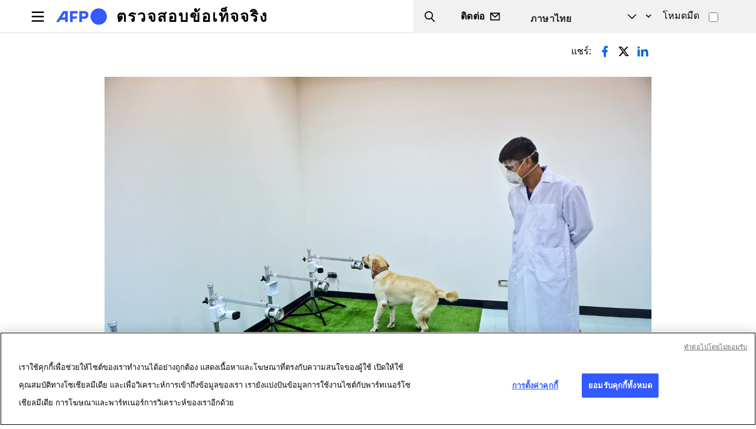

--- FILE ---
content_type: text/html; charset=UTF-8
request_url: https://factcheckthailand.afp.com/thai-university-did-not-warn-we-are-our-own-if-covid-19-cases-surge-th
body_size: 15747
content:

<!DOCTYPE html>
<html lang="th" dir="ltr" prefix="og: https://ogp.me/ns#" class="h-100">
  <head>
    <meta charset="utf-8" />
<script async src="https://www.googletagmanager.com/gtag/js?id=UA-110059162-1"></script>
<script>window.dataLayer = window.dataLayer || [];function gtag(){dataLayer.push(arguments)};gtag("js", new Date());gtag("set", "developer_id.dMDhkMT", true);gtag("config", "UA-110059162-1", {"groups":"default","anonymize_ip":true,"page_placeholder":"PLACEHOLDER_page_path"});</script>
<script>(function(w,d,s,l,i){w[l]=w[l]||[];w[l].push({'gtm.start':
new Date().getTime(),event:'gtm.js'});var f=d.getElementsByTagName(s)[0],
j=d.createElement(s),dl=l!='dataLayer'?'&amp;l='+l:'';j.async=true;j.src=
'https://www.googletagmanager.com/gtm.js?id='+i+dl;f.parentNode.insertBefore(j,f);
})(window,document,'script','dataLayer','GTM-KBTC73M');
</script>
<meta name="description" content="ในขณะที่ประเทศไทยกำลังรับมือการระบาดของโรคโควิด-19 ในระลอกที่สาม คำกล่าวอ้างที่ระบุว่าเป็นการสรุปการประชุมของบอร์ดมหาวิทยาลัยมหิดลเรื่องสถานการณ์การระบาดของโรคโควิด-19 ได้ถูกแชร์ในหลายโพสต์ทางเฟซบุ๊ก โดยมีข้อหนึ่งที่เตือนว่าถ้าพบการระบาดในคลัสเตอร์ใหม่เกิดขึ้นในประเทศไทยก็ “ตัวใครตัวมัน” คำกล่าวอ้างนี้เป็นเท็จ มหาวิทยาลัยมหิดลออกแถลงการณ์โดยระบุว่าโพสต์เหล่านี้เป็น “ข่าวปลอม” และไม่ตรงกับหัวข้อในการประชุมบอร์ดของมหาวิทยาลัย" />
<link rel="canonical" href="https://factcheckthailand.afp.com/thai-university-did-not-warn-we-are-our-own-if-covid-19-cases-surge-th" />
<link rel="image_src" href="/sites/default/files/medias/factchecking//000_9af8j3.jpg" />
<meta property="og:site_name" content="ตรวจสอบข้อเท็จจริง" />
<meta property="og:type" content="Article" />
<meta property="og:url" content="https://factcheckthailand.afp.com/thai-university-did-not-warn-we-are-our-own-if-covid-19-cases-surge-th" />
<meta property="og:title" content="มหาวิทยาลัยมหิดลไม่ได้เตือนว่า “ตัวใครตัวมัน” ถ้าพบผู้ป่วยโรคโควิด-19 คลัสเตอร์ใหม่" />
<meta property="og:description" content="ในขณะที่ประเทศไทยกำลังรับมือการระบาดของโรคโควิด-19 ในระลอกที่สาม คำกล่าวอ้างที่ระบุว่าเป็นการสรุปการประชุมของบอร์ดมหาวิทยาลัยมหิดลเรื่องสถานการณ์การระบาดของโรคโควิด-19 ได้ถูกแชร์ในหลายโพสต์ทางเฟซบุ๊ก โดยมีข้อหนึ่งที่เตือนว่าถ้าพบการระบาดในคลัสเตอร์ใหม่เกิดขึ้นในประเทศไทยก็ “ตัวใครตัวมัน” คำกล่าวอ้างนี้เป็นเท็จ มหาวิทยาลัยมหิดลออกแถลงการณ์โดยระบุว่าโพสต์เหล่านี้เป็น “ข่าวปลอม” และไม่ตรงกับหัวข้อในการประชุมบอร์ดของมหาวิทยาลัย" />
<meta property="og:image" content="https://factcheckthailand.afp.com/sites/default/files/medias/factchecking//000_9af8j3.jpg" />
<meta property="og:updated_time" content="2024-04-17T18:44:09+02:00" />
<meta name="Generator" content="Drupal 10 (https://www.drupal.org)" />
<meta name="MobileOptimized" content="width" />
<meta name="HandheldFriendly" content="true" />
<meta name="viewport" content="width=device-width, initial-scale=1.0" />
<link rel="alternate" hreflang="en" href="https://factcheck.afp.com/thai-university-did-not-warn-we-are-our-own-if-covid-19-cases-surge" />
<link rel="alternate" hreflang="x-default" href="https://factuel.afp.com/node/33569" />
<link rel="alternate" hreflang="fr" href="https://factuel.afp.com/node/33569" />
<link rel="alternate" hreflang="es" href="https://factual.afp.com/node/33569" />
<link rel="alternate" hreflang="ca" href="https://comprovem.afp.com/node/33569" />
<link rel="alternate" hreflang="pt-br" href="https://checamos.afp.com/node/33569" />
<link rel="alternate" hreflang="de" href="https://faktencheck.afp.com/node/33569" />
<link rel="alternate" hreflang="nl" href="https://factchecknederland.afp.com/node/33569" />
<link rel="alternate" hreflang="fi" href="https://faktantarkistus.afp.com/node/33569" />
<link rel="alternate" hreflang="sv" href="https://faktakoll.afp.com/node/33569" />
<link rel="alternate" hreflang="pl" href="https://sprawdzam.afp.com/node/33569" />
<link rel="alternate" hreflang="cs" href="https://napravoumiru.afp.com/node/33569" />
<link rel="alternate" hreflang="sk" href="https://fakty.afp.com/node/33569" />
<link rel="alternate" hreflang="sr" href="https://cinjenice.afp.com/node/33569" />
<link rel="alternate" hreflang="hr" href="https://provjeracinjenica.afp.com/node/33569" />
<link rel="alternate" hreflang="ro" href="https://verificat.afp.com/node/33569" />
<link rel="alternate" hreflang="hu" href="https://tenykerdes.afp.com/node/33569" />
<link rel="alternate" hreflang="bg" href="https://proveri.afp.com/node/33569" />
<link rel="alternate" hreflang="el" href="https://factcheckgreek.afp.com/node/33569" />
<link rel="alternate" hreflang="ar" href="https://factcheckarabic.afp.com/node/33569" />
<link rel="alternate" hreflang="id" href="https://periksafakta.afp.com/node/33569" />
<link rel="alternate" hreflang="ms" href="https://semakanfakta.afp.com/node/33569" />
<link rel="alternate" hreflang="hi" href="https://factcheckhindi.afp.com/node/33569" />
<link rel="alternate" hreflang="bn" href="https://factcheckbangla.afp.com/node/33569" />
<link rel="alternate" hreflang="my" href="https://factcheckmyanmar.afp.com/node/33569" />
<link rel="alternate" hreflang="th" href="https://factcheckthailand.afp.com/thai-university-did-not-warn-we-are-our-own-if-covid-19-cases-surge-th" />
<link rel="alternate" hreflang="ko" href="https://factcheckkorea.afp.com/node/33569" />
<link rel="icon" href="/sites/default/files/favicon-32x32.png" type="image/png" />

    <title>มหาวิทยาลัยมหิดลไม่ได้เตือนว่า “ตัวใครตัวมัน” ถ้าพบผู้ป่วยโรคโควิด-19 คลัสเตอร์ใหม่ | ตรวจสอบข้อเท็จจริง</title>
    <link rel="stylesheet" media="all" href="/sites/default/files/css/css_NxMGZYqR6SzOjwFWKTOEE7azRQc4z6JzjgR0Ya1Nlm4.css?delta=0&amp;language=th&amp;theme=factuel&amp;include=eJxdjUEOgzAQAz8U4MSDNuBGkTZsFW9apa8HwQHUi2WPJTuaOb3Ke56iECHeOalF0YHeNW_p2RSQksAn22xFWKzicLWI5h_CSxZv0P8ldjrK9ffJ-HI6dSy2NsUONsc4kA" />
<link rel="stylesheet" media="all" href="/sites/default/files/css/css_wjaxNRF_Mf6PEYJhjIwn4p1wW1efO0teBU7cwqI4oik.css?delta=1&amp;language=th&amp;theme=factuel&amp;include=eJxdjUEOgzAQAz8U4MSDNuBGkTZsFW9apa8HwQHUi2WPJTuaOb3Ke56iECHeOalF0YHeNW_p2RSQksAn22xFWKzicLWI5h_CSxZv0P8ldjrK9ffJ-HI6dSy2NsUONsc4kA" />

    
	<script src="https://cdn.cookielaw.org/consent/4aa13f81-424c-443b-b93e-3673028076c0/OtAutoBlock.js"></script>
	<script charset="UTF-8" src="https://cdn.cookielaw.org/scripttemplates/otSDKStub.js" data-domain-script="4aa13f81-424c-443b-b93e-3673028076c0" data-document-language="true"></script>
  
		<script type="application/ld+json">
		{
    "@context": "https://schema.org",
    "@graph": [
        {
            "claimReviewed": "มหาวิทยาลัยมหิดลเตือน ถ้าพบการระบาดในคลัสเตอร์ใหม่เกิดขึ้นในประเทศไทยก็ “ตัวใครตัวมัน” ",
            "itemReviewed": {
                "@type": "CreativeWork",
                "datePublished": "2021-05-08",
                "url": "https://www.facebook.com/somchai.rattanakhamchoowong/posts/10214868348382583",
                "author": {
                    "@type": "Organization",
                    "name": "[site:name]"
                }
            },
            "author": {
                "@type": "Organization",
                "@id": "https://factcheck.afp.com/",
                "name": "AFP",
                "url": "https://factcheck.afp.com/",
                "sameAs": "https://twitter.com/AFPFactCheck",
                "logo": {
                    "@type": "ImageObject",
                    "url": "https://factuel.afp.com/themes/custom/factuel/afp-logo-light.svg",
                    "width": "",
                    "height": ""
                }
            },
            "reviewRating": {
                "@type": "Rating",
                "ratingValue": "1",
                "bestRating": "5",
                "worstRating": "1",
                "alternateName": "False"
            },
            "@type": "ClaimReview",
            "name": "มหาวิทยาลัยมหิดลไม่ได้เตือนว่า “ตัวใครตัวมัน” ถ้าพบผู้ป่วยโรคโควิด-19 คลัสเตอร์ใหม่",
            "datePublished": "2021-05-24 10:00",
            "url": "https://factcheckthailand.afp.com/thai-university-did-not-warn-we-are-our-own-if-covid-19-cases-surge-th"
        }
    ]
}
	</script>
	  
<script>(window.BOOMR_mq=window.BOOMR_mq||[]).push(["addVar",{"rua.upush":"false","rua.cpush":"false","rua.upre":"false","rua.cpre":"false","rua.uprl":"false","rua.cprl":"false","rua.cprf":"false","rua.trans":"","rua.cook":"false","rua.ims":"false","rua.ufprl":"false","rua.cfprl":"false","rua.isuxp":"false","rua.texp":"norulematch","rua.ceh":"false","rua.ueh":"false","rua.ieh.st":"0"}]);</script>
                              <script>!function(e){var n="https://s.go-mpulse.net/boomerang/";if("False"=="True")e.BOOMR_config=e.BOOMR_config||{},e.BOOMR_config.PageParams=e.BOOMR_config.PageParams||{},e.BOOMR_config.PageParams.pci=!0,n="https://s2.go-mpulse.net/boomerang/";if(window.BOOMR_API_key="TCFMN-W6JA8-RN9YK-FKCM3-YZFPS",function(){function e(){if(!o){var e=document.createElement("script");e.id="boomr-scr-as",e.src=window.BOOMR.url,e.async=!0,i.parentNode.appendChild(e),o=!0}}function t(e){o=!0;var n,t,a,r,d=document,O=window;if(window.BOOMR.snippetMethod=e?"if":"i",t=function(e,n){var t=d.createElement("script");t.id=n||"boomr-if-as",t.src=window.BOOMR.url,BOOMR_lstart=(new Date).getTime(),e=e||d.body,e.appendChild(t)},!window.addEventListener&&window.attachEvent&&navigator.userAgent.match(/MSIE [67]\./))return window.BOOMR.snippetMethod="s",void t(i.parentNode,"boomr-async");a=document.createElement("IFRAME"),a.src="about:blank",a.title="",a.role="presentation",a.loading="eager",r=(a.frameElement||a).style,r.width=0,r.height=0,r.border=0,r.display="none",i.parentNode.appendChild(a);try{O=a.contentWindow,d=O.document.open()}catch(_){n=document.domain,a.src="javascript:var d=document.open();d.domain='"+n+"';void(0);",O=a.contentWindow,d=O.document.open()}if(n)d._boomrl=function(){this.domain=n,t()},d.write("<bo"+"dy onload='document._boomrl();'>");else if(O._boomrl=function(){t()},O.addEventListener)O.addEventListener("load",O._boomrl,!1);else if(O.attachEvent)O.attachEvent("onload",O._boomrl);d.close()}function a(e){window.BOOMR_onload=e&&e.timeStamp||(new Date).getTime()}if(!window.BOOMR||!window.BOOMR.version&&!window.BOOMR.snippetExecuted){window.BOOMR=window.BOOMR||{},window.BOOMR.snippetStart=(new Date).getTime(),window.BOOMR.snippetExecuted=!0,window.BOOMR.snippetVersion=12,window.BOOMR.url=n+"TCFMN-W6JA8-RN9YK-FKCM3-YZFPS";var i=document.currentScript||document.getElementsByTagName("script")[0],o=!1,r=document.createElement("link");if(r.relList&&"function"==typeof r.relList.supports&&r.relList.supports("preload")&&"as"in r)window.BOOMR.snippetMethod="p",r.href=window.BOOMR.url,r.rel="preload",r.as="script",r.addEventListener("load",e),r.addEventListener("error",function(){t(!0)}),setTimeout(function(){if(!o)t(!0)},3e3),BOOMR_lstart=(new Date).getTime(),i.parentNode.appendChild(r);else t(!1);if(window.addEventListener)window.addEventListener("load",a,!1);else if(window.attachEvent)window.attachEvent("onload",a)}}(),"".length>0)if(e&&"performance"in e&&e.performance&&"function"==typeof e.performance.setResourceTimingBufferSize)e.performance.setResourceTimingBufferSize();!function(){if(BOOMR=e.BOOMR||{},BOOMR.plugins=BOOMR.plugins||{},!BOOMR.plugins.AK){var n=""=="true"?1:0,t="",a="gqha5oqxibzcw2lm4tna-f-454966d6f-clientnsv4-s.akamaihd.net",i="false"=="true"?2:1,o={"ak.v":"39","ak.cp":"1652630","ak.ai":parseInt("1064698",10),"ak.ol":"0","ak.cr":8,"ak.ipv":4,"ak.proto":"h2","ak.rid":"6cd0250","ak.r":42221,"ak.a2":n,"ak.m":"dsca","ak.n":"essl","ak.bpcip":"52.14.14.0","ak.cport":33200,"ak.gh":"23.64.113.26","ak.quicv":"","ak.tlsv":"tls1.3","ak.0rtt":"","ak.0rtt.ed":"","ak.csrc":"-","ak.acc":"","ak.t":"1768744154","ak.ak":"hOBiQwZUYzCg5VSAfCLimQ==AeBrqCLAlXHDS8Cmawv/[base64]/BbuSukir+9Yf4aujtwwpgoVUjAb38P5RmNSY46SVl2KlM8kdLktTtYihfssJX/7YUMrLNtBpAlILIbtAZN1/fS/BVSpTmaUQI9VHA+DguEsPtVNL7cplmbuhYw46s1Cr5kG9AHG3n0pkWrSF2J4kiYIhDYh6v2JxaxIFUiFg93aPV3sudMX67GUPvwhS0=","ak.pv":"9","ak.dpoabenc":"","ak.tf":i};if(""!==t)o["ak.ruds"]=t;var r={i:!1,av:function(n){var t="http.initiator";if(n&&(!n[t]||"spa_hard"===n[t]))o["ak.feo"]=void 0!==e.aFeoApplied?1:0,BOOMR.addVar(o)},rv:function(){var e=["ak.bpcip","ak.cport","ak.cr","ak.csrc","ak.gh","ak.ipv","ak.m","ak.n","ak.ol","ak.proto","ak.quicv","ak.tlsv","ak.0rtt","ak.0rtt.ed","ak.r","ak.acc","ak.t","ak.tf"];BOOMR.removeVar(e)}};BOOMR.plugins.AK={akVars:o,akDNSPreFetchDomain:a,init:function(){if(!r.i){var e=BOOMR.subscribe;e("before_beacon",r.av,null,null),e("onbeacon",r.rv,null,null),r.i=!0}return this},is_complete:function(){return!0}}}}()}(window);</script></head>
  <body class="path-node page-node-type-article   d-flex flex-column h-100">
        <div class="visually-hidden-focusable skip-link p-3 container">
      <a href="#main-content" class="p-2">
        Skip to main content
      </a>
    </div>
    <noscript><iframe src="https://www.googletagmanager.com/ns.html?id=GTM-KBTC73M" height="0" width="0" style="display:none;visibility:hidden;"></iframe>
</noscript>
      <div class="dialog-off-canvas-main-canvas d-flex flex-column h-100" data-off-canvas-main-canvas>
    

<script>
    const theme = localStorage.getItem('theme') || 'light';
    document.documentElement.dataset.theme = theme;
  </script>

<header>
	

			<nav class="navbar navbar-expand-lg   ">
			<div class="d-flex w-100">
				  <div class="region region-nav-branding">
    <div id="block-factuel-branding" class="block block-system block-system-branding-block">
  
    
  <div class="navbar-brand d-flex align-items-center">

    <a href="https://factcheckthailand.afp.com/" title="หน้าหลัก" rel="home" class="site-logo d-block">
    <img src="/themes/custom/factuel/afp-logo-light.svg" alt="หน้าหลัก" fetchpriority="high" />
  </a>
  
  <div>
        <a href="https://factcheckthailand.afp.com/" title="หน้าหลัก" rel="home" class="site-title">
      ตรวจสอบข้อเท็จจริง
    </a>
    
      </div>
</div>
</div>
<div id="block-nouscontacter" class="block block-block-content block-block-content8d8c329d-9a9a-4afc-9612-7766158ede8d">
  
    
      
<div data-block="nav_branding" class="block-content block-content--type-basic block-content--1 block-content--view-mode-full">
  
  
  <div class="block-content__content">
    
            <div class="clearfix text-formatted field field--name-body field--type-text-with-summary field--label-hidden field__item"><div class="top-header"><div class="wrapper d-flex align-items-center justify-content-between"><ul><li class="search-trigger"><span class="text">Search</span></li><li class="contact-wrapper"><a class="link-message" href="/contact"><span class="text">ติดต่อ</span></a></li></ul></div></div></div>
      
  </div>
</div>

  </div>
<div class="language-switcher-language-url block block-language block-language-blocklanguage-interface" id="block-factuel-selecteurdelangue" role="navigation">
  
    
      

<select class="form-select language-select">					<option value="https://factcheck.afp.com"  hreflang="en" data-drupal-link-system-path="node/33569">English</option>
								<option value="https://factuel.afp.com"  hreflang="fr" data-drupal-link-system-path="node/33569">Français</option>
								<option value="https://factual.afp.com"  hreflang="es" data-drupal-link-system-path="node/33569">Español</option>
								<option value="https://comprovem.afp.com"  hreflang="ca" data-drupal-link-system-path="node/33569">Català</option>
								<option value="https://checamos.afp.com"  hreflang="pt-br" data-drupal-link-system-path="node/33569">Português</option>
								<option value="https://faktencheck.afp.com"  hreflang="de" data-drupal-link-system-path="node/33569">Deutsch</option>
								<option value="https://factchecknederland.afp.com"  hreflang="nl" data-drupal-link-system-path="node/33569">Nederlands</option>
								<option value="https://faktantarkistus.afp.com"  hreflang="fi" data-drupal-link-system-path="node/33569">Suomi</option>
								<option value="https://faktakoll.afp.com"  hreflang="sv" data-drupal-link-system-path="node/33569">Svenska</option>
								<option value="https://sprawdzam.afp.com"  hreflang="pl" data-drupal-link-system-path="node/33569">Polski</option>
								<option value="https://napravoumiru.afp.com"  hreflang="cs" data-drupal-link-system-path="node/33569">Čeština</option>
								<option value="https://fakty.afp.com"  hreflang="sk" data-drupal-link-system-path="node/33569">Slovenčina</option>
								<option value="https://cinjenice.afp.com"  hreflang="sr" data-drupal-link-system-path="node/33569">Srpski</option>
								<option value="https://provjeracinjenica.afp.com"  hreflang="hr" data-drupal-link-system-path="node/33569">Hrvatski</option>
								<option value="https://verificat.afp.com"  hreflang="ro" data-drupal-link-system-path="node/33569">Română</option>
								<option value="https://tenykerdes.afp.com"  hreflang="hu" data-drupal-link-system-path="node/33569">Magyar</option>
								<option value="https://proveri.afp.com"  hreflang="bg" data-drupal-link-system-path="node/33569">Български</option>
								<option value="https://factcheckgreek.afp.com"  hreflang="el" data-drupal-link-system-path="node/33569">Ελληνικά</option>
								<option value="https://factcheckarabic.afp.com"  hreflang="ar" data-drupal-link-system-path="node/33569">العربية</option>
								<option value="https://periksafakta.afp.com"  hreflang="id" data-drupal-link-system-path="node/33569">Bahasa Indonesia</option>
								<option value="https://semakanfakta.afp.com"  hreflang="ms" data-drupal-link-system-path="node/33569">Bahasa Malaysia</option>
								<option value="https://factcheckhindi.afp.com"  hreflang="hi" data-drupal-link-system-path="node/33569">हिन्दी</option>
								<option value="https://factcheckbangla.afp.com"  hreflang="bn" data-drupal-link-system-path="node/33569">বাংলা</option>
								<option value="https://factcheckmyanmar.afp.com"  hreflang="my" data-drupal-link-system-path="node/33569">မြန်မာ</option>
								<option value="https://factcheckthailand.afp.com" hreflang="th" data-drupal-link-system-path="node/33569" class="is-active" aria-current="page">ภาษาไทย</option>
								<option value="https://factcheckkorea.afp.com"  hreflang="ko" data-drupal-link-system-path="node/33569">한국어</option>
			</select>

  </div>
<div class="views-exposed-form block block-views block-views-exposed-filter-blockrecherche-drupal-page-1" data-drupal-selector="views-exposed-form-recherche-drupal-page-1" id="block-factuel-formulaireexposerecherche-drupalpage-1">
  
    
      <form data-block="nav_branding" action="https://factcheckthailand.afp.com/fact-checking-search-results" method="get" id="views-exposed-form-recherche-drupal-page-1" accept-charset="UTF-8">
  <div class="form--inline clearfix">
  <div class="js-form-item form-item js-form-type-textfield form-type-textfield js-form-item-search-api-fulltext form-item-search-api-fulltext form-no-label">
        
  <input data-drupal-selector="edit-search-api-fulltext" type="text" id="edit-search-api-fulltext" name="search_api_fulltext" value="" size="30" maxlength="128" class="form-text form-control" />


        </div>
  <div data-drupal-selector="edit-actions" class="form-actions" id="edit-actions">
    <input data-drupal-selector="edit-submit-recherche-drupal" type="submit" id="edit-submit-recherche-drupal" value="ค้นหา" class="button js-form-submit form-submit btn btn-primary" />

</div>

</div>

</form>

  </div>
<div id="block-block-darkmode-switcher" class="block-darkmode-toggler block block-block-content block-block-contentcda03ae1-2ee9-41d8-85fe-39826070b471">
  
    
      
<div data-block="nav_branding" class="block-content block-content--type-basic block-content--3 block-content--view-mode-full">
  
  
  <div class="block-content__content">
    
            <div class="clearfix text-formatted field field--name-body field--type-text-with-summary field--label-hidden field__item"><div class="form-check form-switch"><label class="form-check-label" for="lightSwitch">โหมดมืด</label> <input class="form-check-input " type="checkbox" id="lightSwitch"></div></div>
      
  </div>
</div>

  </div>

  </div>


				<button class="navbar-toggler collapsed" type="button" data-bs-toggle="collapse" data-bs-target="#navbarSupportedContent" aria-controls="navbarSupportedContent" aria-expanded="false" aria-label="Toggle navigation">
					<span class="navbar-toggler-icon"></span>
				</button>

				<div class="collapse navbar-collapse justify-content-md-end" id="navbarSupportedContent">
					  <div class="region region-nav-main">
    <nav role="navigation" aria-labelledby="block-factuel-main-navigation-menu" id="block-factuel-main-navigation" class="block block-menu navigation menu--main">
            
  <h5 class="visually-hidden" id="block-factuel-main-navigation-menu">Main navigation</h5>
  

        

  <ul data-region="nav_main" data-block="nav_main" class="menu menu-level-0">
                  
        <li class="menu-item">
          <a href="https://factcheckthailand.afp.com/" data-drupal-link-system-path="&lt;front&gt;">หน้าหลัก</a>
                                
  
  <div class="menu_link_content menu-link-contentmain view-mode-default menu-dropdown menu-dropdown-0 menu-type-default">
              
      </div>



                  </li>
                      
        <li class="menu-item">
          <a href="https://factcheckthailand.afp.com/ekiiywkabexexfphii" data-drupal-link-system-path="node/54531">เกี่ยวกับเอเอฟพี</a>
                                
  
  <div class="menu_link_content menu-link-contentmain view-mode-default menu-dropdown menu-dropdown-0 menu-type-default">
              
      </div>



                  </li>
                      
        <li class="menu-item">
          <a href="https://factcheckthailand.afp.com/withiikarthangankhxngera" data-drupal-link-system-path="node/54519">วิธีการทำงานของเรา</a>
                                
  
  <div class="menu_link_content menu-link-contentmain view-mode-default menu-dropdown menu-dropdown-0 menu-type-default">
              
      </div>



                  </li>
                      
        <li class="menu-item">
          <a href="https://factcheckthailand.afp.com/matrthanthangcriythrrmaelabrrnathikarkhxng-AFP" data-drupal-link-system-path="node/54520">มาตรฐานทางจริยธรรมและบรรณาธิการข</a>
                                
  
  <div class="menu_link_content menu-link-contentmain view-mode-default menu-dropdown menu-dropdown-0 menu-type-default">
              
      </div>



                  </li>
                      
        <li class="menu-item">
          <a href="https://factcheckthailand.afp.com/aenanathiim" data-drupal-link-system-path="node/54479">แนะนำทีม</a>
                                
  
  <div class="menu_link_content menu-link-contentmain view-mode-default menu-dropdown menu-dropdown-0 menu-type-default">
              
      </div>



                  </li>
                      
        <li class="menu-item">
          <a href="https://digitalcourses.afp.com/" target="_blank" rel="noopener">หลักสูตรการฝึกอบรม</a>
                                
  
  <div class="menu_link_content menu-link-contentmain view-mode-default menu-dropdown menu-dropdown-0 menu-type-default">
              
      </div>



                  </li>
                      
        <li class="menu-item">
          <a href="https://www.afp.com/en/products/afp-fact-check?utm_source=AFP_Factuel&amp;utm_medium=referral&amp;utm_campaign=ALL-PDT-202303-Factcheck&amp;utm_content=Banner" target="_blank" rel="noopener">ข้อเสนอสำหรับสื่อ/องค์กร</a>
                                
  
  <div class="menu_link_content menu-link-contentmain view-mode-default menu-dropdown menu-dropdown-0 menu-type-default">
              
      </div>



                  </li>
                      
        <li class="menu-item">
          <a href="https://factcheckthailand.afp.com/tidtx" data-drupal-link-system-path="node/24">ติดต่อ</a>
                                
  
  <div class="menu_link_content menu-link-contentmain view-mode-default menu-dropdown menu-dropdown-0 menu-type-default">
              
      </div>



                  </li>
                      
        <li class="menu-item">
          <a href="https://factcheckthailand.afp.com/kaaraekaikh" data-drupal-link-system-path="node/9">การแก้ไข</a>
                                
  
  <div class="menu_link_content menu-link-contentmain view-mode-default menu-dropdown menu-dropdown-0 menu-type-default">
              
      </div>



                  </li>
          </ul>


  </nav>
<div class="block-languageselect-burger">
  
    
    <p class="label">เลือกภาษา</p>
    

<select class="form-select language-select">					<option value="https://factcheck.afp.com"  hreflang="en" data-drupal-link-system-path="node/33569">English</option>
								<option value="https://factuel.afp.com"  hreflang="fr" data-drupal-link-system-path="node/33569">Français</option>
								<option value="https://factual.afp.com"  hreflang="es" data-drupal-link-system-path="node/33569">Español</option>
								<option value="https://comprovem.afp.com"  hreflang="ca" data-drupal-link-system-path="node/33569">Català</option>
								<option value="https://checamos.afp.com"  hreflang="pt-br" data-drupal-link-system-path="node/33569">Português</option>
								<option value="https://faktencheck.afp.com"  hreflang="de" data-drupal-link-system-path="node/33569">Deutsch</option>
								<option value="https://factchecknederland.afp.com"  hreflang="nl" data-drupal-link-system-path="node/33569">Nederlands</option>
								<option value="https://faktantarkistus.afp.com"  hreflang="fi" data-drupal-link-system-path="node/33569">Suomi</option>
								<option value="https://faktakoll.afp.com"  hreflang="sv" data-drupal-link-system-path="node/33569">Svenska</option>
								<option value="https://sprawdzam.afp.com"  hreflang="pl" data-drupal-link-system-path="node/33569">Polski</option>
								<option value="https://napravoumiru.afp.com"  hreflang="cs" data-drupal-link-system-path="node/33569">Čeština</option>
								<option value="https://fakty.afp.com"  hreflang="sk" data-drupal-link-system-path="node/33569">Slovenčina</option>
								<option value="https://cinjenice.afp.com"  hreflang="sr" data-drupal-link-system-path="node/33569">Srpski</option>
								<option value="https://provjeracinjenica.afp.com"  hreflang="hr" data-drupal-link-system-path="node/33569">Hrvatski</option>
								<option value="https://verificat.afp.com"  hreflang="ro" data-drupal-link-system-path="node/33569">Română</option>
								<option value="https://tenykerdes.afp.com"  hreflang="hu" data-drupal-link-system-path="node/33569">Magyar</option>
								<option value="https://proveri.afp.com"  hreflang="bg" data-drupal-link-system-path="node/33569">Български</option>
								<option value="https://factcheckgreek.afp.com"  hreflang="el" data-drupal-link-system-path="node/33569">Ελληνικά</option>
								<option value="https://factcheckarabic.afp.com"  hreflang="ar" data-drupal-link-system-path="node/33569">العربية</option>
								<option value="https://periksafakta.afp.com"  hreflang="id" data-drupal-link-system-path="node/33569">Bahasa Indonesia</option>
								<option value="https://semakanfakta.afp.com"  hreflang="ms" data-drupal-link-system-path="node/33569">Bahasa Malaysia</option>
								<option value="https://factcheckhindi.afp.com"  hreflang="hi" data-drupal-link-system-path="node/33569">हिन्दी</option>
								<option value="https://factcheckbangla.afp.com"  hreflang="bn" data-drupal-link-system-path="node/33569">বাংলা</option>
								<option value="https://factcheckmyanmar.afp.com"  hreflang="my" data-drupal-link-system-path="node/33569">မြန်မာ</option>
								<option value="https://factcheckthailand.afp.com" hreflang="th" data-drupal-link-system-path="node/33569" class="is-active" aria-current="page">ภาษาไทย</option>
								<option value="https://factcheckkorea.afp.com"  hreflang="ko" data-drupal-link-system-path="node/33569">한국어</option>
			</select>

  </div>
<div id="block-nouscontacter-2" class="block-nouscontacter-burger block block-block-content block-block-content8d8c329d-9a9a-4afc-9612-7766158ede8d">
  
    
      
<div data-block="nav_main" class="block-content block-content--type-basic block-content--1 block-content--view-mode-full">
  
  
  <div class="block-content__content">
    
            <div class="clearfix text-formatted field field--name-body field--type-text-with-summary field--label-hidden field__item"><div class="top-header"><div class="wrapper d-flex align-items-center justify-content-between"><ul><li class="search-trigger"><span class="text">Search</span></li><li class="contact-wrapper"><a class="link-message" href="/contact"><span class="text">ติดต่อ</span></a></li></ul></div></div></div>
      
  </div>
</div>

  </div>

  </div>

				</div>
			</div>
		</nav>
	
</header>

<main role="main">
	<a id="main-content" tabindex="-1"></a>
	
	
	
	

	<div class="container-fluid m-0 p-0">
				<div class="row g-0">
						<div class="order-1 order-lg-2 col-12">
				  <div class="region region-content">
    <div data-drupal-messages-fallback class="hidden"></div>
<div id="block-factuel-local-tasks" class="block block-core block-local-tasks-block">
  
    
        <nav class="tabs" role="navigation" aria-label="Tabs">
        <h2 class="visually-hidden">Primary tabs</h2>
  <nav class="tabs-wrapper tabs-primary is-collapsible" aria-labelledby="primary-tabs-title" data-drupal-nav-tabs>
    <ul class="nav nav-tabs flex-column flex-md-row primary clearfix" data-drupal-nav-tabs-target><li class="nav-item active">
  <a href="https://factcheckthailand.afp.com/thai-university-did-not-warn-we-are-our-own-if-covid-19-cases-surge-th" class="nav-link active is-active" data-drupal-link-system-path="node/33569">ดู</a>
      <a href="#" class="tab-toggle dropdown-toggle" data-drupal-nav-tabs-toggle aria-haspopup="true" aria-expanded="false">
      <span class="visually-hidden">Toggle tabs as a menu</span>
    </a>
  </li>
<li class="nav-item">
  <a href="https://factcheckthailand.afp.com/node/33569/revisions" class="nav-link" data-drupal-link-system-path="node/33569/revisions">รุ่น</a>
  </li>
</ul>
  </nav>

    </nav>
  </div>
<div id="block-factuel-content" class="block block-system block-system-main-block">
  
    
      		




	


					
	


		



<article class="node node--type-article node--promoted node--view-mode-full container">
	<div class="row justify-content-center">
		<div class="col-12 col-lg-10">
			<div class="top-header">
				<div class="left-content">
									</div>
				<div class="right-content social-share-wrapper">
					<span class="text">แชร์:</span>
					<ul class="social-share">
						<li class="list-item facebook">
							<a target="_blank" href="https://www.addtoany.com/add_to/facebook?linkurl=https://factcheckthailand.afp.com/thai-university-did-not-warn-we-are-our-own-if-covid-19-cases-surge-th&linkname=มหาวิทยาลัยมหิดลไม่ได้เตือนว่า “ตัวใครตัวมัน” ถ้าพบผู้ป่วยโรคโควิด-19 คลัสเตอร์ใหม่&linknote=">
								<svg width="30" height="30" viewbox="0 0 30 30" fill="none" xmlns="http://www.w3.org/2000/svg">
									<path style="fill:#0866FF" fill-rule="evenodd" clip-rule="evenodd" d="M16.875 16.4062H19.2188L20.1562 12.6562H16.875V10.7812C16.875 9.81563 16.875 8.90625 18.75 8.90625H20.1562V5.75625C19.8506 5.71594 18.6966 5.625 17.4778 5.625C14.9325 5.625 13.125 7.17844 13.125 10.0312V12.6562H10.3125V16.4062H13.125V24.375H16.875V16.4062Z" fill="black"/>
								</svg>
							</a>
						</li>
						<li class="list-item twitter">
							<a target="_blank" href="https://www.addtoany.com/add_to/twitter?linkurl=https://factcheckthailand.afp.com/thai-university-did-not-warn-we-are-our-own-if-covid-19-cases-surge-th&linkname=มหาวิทยาลัยมหิดลไม่ได้เตือนว่า “ตัวใครตัวมัน” ถ้าพบผู้ป่วยโรคโควิด-19 คลัสเตอร์ใหม่&linknote="></a>
						</li>
						<li class="list-item linkedin">
							<a target="_blank" href="https://www.addtoany.com/add_to/linkedin?linkurl=https://factcheckthailand.afp.com/thai-university-did-not-warn-we-are-our-own-if-covid-19-cases-surge-th&linkname=มหาวิทยาลัยมหิดลไม่ได้เตือนว่า “ตัวใครตัวมัน” ถ้าพบผู้ป่วยโรคโควิด-19 คลัสเตอร์ใหม่&linknote=">
								<svg width="30" height="30" viewbox="0 0 30 30" fill="none" xmlns="http://www.w3.org/2000/svg">
									<path style="fill:#0A66CE" fill-rule="evenodd" clip-rule="evenodd" d="M10.2562 8.43746C10.2557 9.473 9.41585 10.312 8.38031 10.3115C7.34478 10.311 6.50573 9.47112 6.50625 8.43559C6.50677 7.40005 7.34665 6.56101 8.38219 6.56152C9.41772 6.56204 10.2568 7.40193 10.2562 8.43746ZM10.3125 11.7H6.5625V23.4375H10.3125V11.7ZM12.5062 11.7H16.2375L16.2 13.275C17.7562 10.4343 24.375 10.2187 24.375 16.0031V23.4375H20.6719V17.2781C20.6719 13.5281 16.2 13.8468 16.2 17.2781V23.4375H12.5062V11.7Z" fill="black"/>
								</svg>
							</a>
						</li>
					</ul>
				</div>
			</div>
			<div class="image-wrapper">
				
            <div class="field field--name-field-image field--type-entity-reference field--label-hidden field__item"><article class="media media--type-image media--view-mode-sans-style">
  
      
            <div class="field field--name-field-media-image field--type-image field--label-hidden field__item">  <img loading="lazy" src="/sites/default/files/medias/factchecking//000_9af8j3.jpg" width="5568" height="3712" class="img-fluid" />

</div>
      
  </article>
</div>
      
									<span class="legend">ช่างเทคนิคห้องปฏิบัติการสังเกตเจ้าบ๊อบบี้ สุนัขพันธุ์รีทรีฟเวอร์ขณะมันดมกลิ่นตัวอย่างเหงื่อ เพื่อตรวจหาเชื้อโควิด-19 ที่คณะสัตวแพทยศาสตร์ จุฬาลงกรณ์มหาวิทยาลัย เมื่อวันที่ 21 พฤษภาคม 2564 (AFP / Lillian Suwanrumpha)</span>
							</div>
			<div class="sub-header informations">
				<h1 class="h2">มหาวิทยาลัยมหิดลไม่ได้เตือนว่า “ตัวใครตัวมัน” ถ้าพบผู้ป่วยโรคโควิด-19 คลัสเตอร์ใหม่</h1>
				<div class="wrapper-informations">
					<ul class="list-informations">
													<li class="information-item">
																	<span class="font-red">บทความนี้ถูกเผยแพร่มาแล้วเกิน 4 ปี</span>
															</li>
												
						
						<li class="information-item date-full-format" data-type="created" data-format="afp" data-utc-time="18757296000">
							เผยแพร่ วันที่ 24 พฤษภาคม 2564 เวลา 10:00</li>
						
						
						<li class="information-item">
							<svg width="19" height="18" viewbox="0 0 19 18" fill="none" xmlns="http://www.w3.org/2000/svg">
								<path fill-rule="evenodd" clip-rule="evenodd" d="M9.49999 0.256836C4.67105 0.256836 0.756409 4.17147 0.756409 9.00042C0.756409 13.8294 4.67105 17.744 9.49999 17.744C14.3289 17.744 18.2436 13.8294 18.2436 9.00042C18.2436 6.68148 17.3224 4.45751 15.6826 2.81777C14.0429 1.17803 11.8189 0.256834 9.49999 0.256836ZM9.49999 16.0573C5.60257 16.0573 2.44308 12.8979 2.44308 9.00042C2.44308 5.10299 5.60257 1.9435 9.49999 1.9435C13.3974 1.9435 16.5569 5.10299 16.5569 9.00042C16.5525 12.896 13.3956 16.0529 9.49999 16.0573ZM9.93727 8.15193H13.1667V9.8386H9.08506L5.71853 5.26995L7.07634 4.26935L9.93727 8.15193Z" fill="#666666"/>
							</svg>
							
							ใช้เวลาอ่านประมาณ 1 นาที
						</li>
													<li class="information-item">เขียนโดย:
																																																<span class="person-link"><a href="https://factcheckthailand.afp.com/afp-praethsithy">AFP ประเทศไทย</a></span>
																																		</li>
						
											</ul>
				</div>
			</div>
			<div class="wrapper-summary">
				ในขณะที่ประเทศไทยกำลังรับมือการระบาดของโรคโควิด-19 ในระลอกที่สาม คำกล่าวอ้างที่ระบุว่าเป็นการสรุปการประชุมของบอร์ดมหาวิทยาลัยมหิดลเรื่องสถานการณ์การระบาดของโรคโควิด-19 ได้ถูกแชร์ในหลายโพสต์ทางเฟซบุ๊ก โดยมีข้อหนึ่งที่เตือนว่าถ้าพบการระบาดในคลัสเตอร์ใหม่เกิดขึ้นในประเทศไทยก็ “ตัวใครตัวมัน” คำกล่าวอ้างนี้เป็นเท็จ มหาวิทยาลัยมหิดลออกแถลงการณ์โดยระบุว่าโพสต์เหล่านี้เป็น “ข่าวปลอม” และไม่ตรงกับหัวข้อในการประชุมบอร์ดของมหาวิทยาลัย
			</div>
			<div class="wrapper-body">
				
            <div class="clearfix text-formatted field field--name-body field--type-text-with-summary field--label-hidden field__item"><?xml version="1.0" standalone="yes"?>

<html><body>

<p>คำกล่าวอ้างนี้ถูก<a href="https://perma.cc/HX53-A7WN" target="_blank">โพสต์</a>ลงเฟซบุ๊ก เมื่อวันที่ 9 พฤษภาคม 2564</p>

<p>คำกล่าวอ้างในโพสต์ดังกล่าวอ้างว่าเป็นการสรุปเนื้อหาการประชุมเรื่องสถานการณ์การระบาดของโรคโควิด-19 ของบอร์ด<a href="https://mahidol.ac.th/" target="_blank">มหาวิทยาลัยมหิดล</a></p>

<p>คำบรรยายโพสต์เขียนว่า:</p>

<p>“สถานการณ์ ล่าสุด หลังจากประชุมบอร์ดที่ มหิดลฯ วันนี้</p>

<p>นายแพทย์ประสิทธิ์ วัฒนาภา ซึ่งเป็นผู้แลนโยายด้านโควิด โดยตรงของประเทศ</p>

<p>1. ตัวเลข 2,000 จะอยู่กับเราไปอีก ประมาณ 15 วัน เป็นอย่างน้อย&nbsp;</p>

<p>2. ถ้าไม่มีคลัสเตอร์ใหญ่เพิ่มขึ้น ก็ ตึงมือ จนจะรับไม่ได้อยู่แล้ว ถ้ามี ก็ ตัวใครตัวมัน</p>

<p>3. ให้ระวังความสะอาดขั้นสูงสุด โดยเฉพาะการสั่งอาหารโดย grab</p>

<p>4. ตัวเลขติดเชื้อ 65% ติดจากคนในบ้าน</p>

<p>5. สามี ภรรยา ถ้ามีห้องแยก ควรแยกกันนอนอย่างน้อย 2 เดือน</p>

<p>6. ห้ามคนเข้าบ้าน เด็ดขาด ไม่ว่า จะไว้ใจแค่ไหนก็ตาม</p>

<p>7. ควรฉีดวัคซีน (อันนี้ เราคุยกันแล้ว ว่า หมอก็พูดแบบนี้)</p>

<p>8. วัคซีนกำลังเร่งเต็มที่ให้เข้ามา ซึ่งก็คือ sinovac กับ astra</p>

<p>9. ต้องตัดใจจริงๆ ห้ามประมาทเด็ดขาดในทุกๆ เรื่อง”</p>

<div class="wrapper-image">
	
  <div class="field field--name-field-media-image field--type-image field--label-visually_hidden">
    <div class="field__label visually-hidden">Image</div>
              <div class="field__item">  <img loading="lazy" src="/sites/default/files/styles/image_in_article/public/medias/factchecking/thailand/pasted_image_0_13.png?itok=3ZdEtE9y" width="1100" height="1157" class="img-fluid image-style-image-in-article">


</div>
          </div>

			<span class="legend">ภาพถ่ายหน้าจอโพสต์เฟซบุ๊กที่ทำให้เข้าใจผิด</span>
	</div>

<p>ศ.ดร.นพ.<a href="https://uc.mahidol.ac.th/mu-council-structure/prasit-wat/" target="_blank">ประสิทธิ์ วัฒนาภา</a> เป็นคณบดีคณะแพทยศาสตร์ศิริราชพยาบาล ซึ่งดำเนินงานภายใต้<a href="https://mahidol.ac.th/" target="_blank">มหาวิทยาลัยมหิดล</a></p>

<p>คำกล่าวอ้างดังกล่าว ถูกแชร์ในขณะที่ประเทศไทยกำลังรับมือการระบาดของโรคโควิด-19 ระลอกที่ 3 โดยประเทศไทยรายงานว่าพบผู้ป่วยโควิด-19 รายใหม่เกือบ 10,000 คนในวันที่ 17 พฤษภาคม 2564 โดยกว่า 2 ใน 3 เป็นตัวเลขผู้ป่วยในเรือนจำ สำนักข่าว AFP <a href="https://sg.yahoo.com/?err=404&amp;err_url=https%3a%2f%2fsg.news.yahoo.com%2fthailand-virus-cases-soar-prison-104245478.html%25C2%25A0" target="_blank">รายงาน</a></p>

<p>คำกล่าวอ้างดังกล่าวได้ถูกแชร์ทางเฟซบุ๊กที่<a href="https://perma.cc/E6FQ-GDUB" target="_blank">นี่</a> <a href="https://perma.cc/5TUT-5AX5?type=image" target="_blank">นี่</a>และ<a href="https://perma.cc/4VJW-646Q?type=image" target="_blank">นี่</a> และยังได้ถูกส่งต่อในข้อความทางไลน์</p>

<p>อย่างไรก็ตาม คำกล่าวอ้างนี้เป็นเท็จ</p>

<p>เมื่อวันที่ 9 พฤษภาคม 2564 เพจเฟซบุ๊กของมหาวิทยาลัยมหิดลได้ออก<a href="https://perma.cc/88DE-KVB7" target="_blank">แถลงการณ์</a>เกี่ยวกับคำเตือนดังกล่าว โดยระบุว่าเนื้อหาที่ถูกแชร์ ไม่ตรงกับหัวข้อการประชุมภายในการประชุมบอร์ดของมหาวิทยาลัย</p>

<p><iframe allow="autoplay; clipboard-write; encrypted-media; picture-in-picture; web-share" allowfullscreen="true" frameborder="0" height="671" scrolling="no" src="https://www.facebook.com/plugins/post.php?href=https%3A%2F%2Fwww.facebook.com%2Fmahidol%2Fposts%2F10161198010674012&amp;show_text=true&amp;width=500" style="border:none;overflow:hidden" width="500"></iframe></p>

<p>แถลงการณ์ดังกล่าวเขียนว่า: “ข่าวปลอม อย่าแชร์! ประเด็นสถานการณ์ล่าสุด หลังจากประชุมบอร์ด ที่ มหิดลฯ วันนี้”</p>

<p>เมื่อวันที่ 10 พฤษภาคม 2564 ศูนย์ต่อต้านข่าวปลอม ซึ่งเป็นหน่วยงานภายใต้การดูแลของกระทรวงดิจิทัลเพื่อเศรษฐกิจและสังคม ได้เผยแพร่รายงานฉบับ<a href="https://www.antifakenewscenter.com/%e0%b8%82%e0%b9%88%e0%b8%b2%e0%b8%a7%e0%b8%9b%e0%b8%a5%e0%b8%ad%e0%b8%a1-%e0%b8%ad%e0%b8%a2%e0%b9%88%e0%b8%b2%e0%b9%81%e0%b8%8a%e0%b8%a3%e0%b9%8c-%e0%b8%84%e0%b8%93%e0%b8%b0%e0%b9%81%e0%b8%9e%e0%b8%97%e0%b8%a2%e0%b9%8c%e0%b8%a8%e0%b8%b4%e0%b8%a3%e0%b8%b4%e0%b8%a3%e0%b8%b2%e0%b8%8a%e0%b9%81%e0%b8%99%e0%b8%b0%e0%b8%99%e0%b8%b3-9-%e0%b8%82%e0%b9%89%e0%b8%ad%e0%b8%84%e0%b8%a7%e0%b8%a3%e0%b8%9b%e0%b8%8f%e0%b8%b4%e0%b8%9a%e0%b8%b1%e0%b8%95%e0%b8%b4%e0%b9%83%e0%b8%ab%e0%b8%a1%e0%b9%88%e0%b9%83%e0%b8%99%e0%b8%aa%e0%b8%96%e0%b8%b2%e0%b8%99%e0%b8%81%e0%b8%b2%e0%b8%a3%e0%b8%93%e0%b9%8c%e0%b9%82%e0%b8%84%e0%b8%a7%e0%b8%b4%e0%b8%94-19/" target="_blank">นี้</a> ซึ่งระบุว่าคำกล่าวอ้างที่ทำให้เข้าใจผิดดังกล่าวเป็น “ข่าวปลอม”</p>

<p style="text-align: center;"><strong>วัคซีนโควิด-19</strong></p>

<p>แม้ว่าแหล่งอ้างอิงของคำกล่าวอ้างนั้นไม่เป็นความจริง&nbsp;แต่คำเตือนดังกล่าวก็มีส่วนถูกต้องอยู่บ้าง</p>

<p>โพสต์ดังกล่าวแนะนำการฉีดวัคซีนโควิด-19 และย้ำเรื่องการเว้นระยะห่างทางสังคม ซึ่งตรงกับคำแนะนำของหน่วยงานด้านสุขภาพนานาชาติ</p>

<p>ณ วันที่ 22 พฤษภาคม 2564 กระทรวงสาธารณสุข<a href="https://twitter.com/pr_moph/status/1396349050098655232" target="_blank">รายงาน</a>ว่า ตั้งแต่วันที่ 28 กุมภาพันธ์ 2564 ได้ฉีดวัคซีนให้ประชาชนในกลุ่มเสี่ยงไปแล้วกว่า 2.8 ล้านโดส</p>
</body>
</html></div>
      
							</div>
							<div class="mentions-copyright">
					<p class="m-0"><strong>สงวนลิขสิทธิ์ © AFP 2560-2569</strong> การใช้เนื้อหาในลักษณะเชิงพาณิชย์จำเป็นต้องสมัครเป็นสมาชิก <a href="https://www.afp.com/en/products/afp-fact-check?utm_source=AFP_Factuel&amp;utm_medium=referral&amp;utm_campaign=ALL-PDT-202303-Factcheck&amp;utm_content=Banner" target="_blank">ข้อมูลเพิ่มเติม</a></p>
				</div>
			  
			<div class="social-share-wrapper">
				<span class="text">แชร์:</span>
				<ul class="social-share">
					<li class="list-item facebook">
						<a target="_blank" href="https://www.addtoany.com/add_to/facebook?linkurl=https://factcheckthailand.afp.com/thai-university-did-not-warn-we-are-our-own-if-covid-19-cases-surge-th&linkname=มหาวิทยาลัยมหิดลไม่ได้เตือนว่า “ตัวใครตัวมัน” ถ้าพบผู้ป่วยโรคโควิด-19 คลัสเตอร์ใหม่&linknote=">
							<svg width="30" height="30" viewbox="0 0 30 30" fill="none" xmlns="http://www.w3.org/2000/svg">
								<path style="fill:#0866FF" fill-rule="evenodd" clip-rule="evenodd" d="M16.875 16.4062H19.2188L20.1562 12.6562H16.875V10.7812C16.875 9.81563 16.875 8.90625 18.75 8.90625H20.1562V5.75625C19.8506 5.71594 18.6966 5.625 17.4778 5.625C14.9325 5.625 13.125 7.17844 13.125 10.0312V12.6562H10.3125V16.4062H13.125V24.375H16.875V16.4062Z" fill="black"/>
							</svg>
						</a>
					</li>
					<li target="_blank" class="list-item twitter">
						<a href="https://www.addtoany.com/add_to/twitter?linkurl=https://factcheckthailand.afp.com/thai-university-did-not-warn-we-are-our-own-if-covid-19-cases-surge-th&linkname=มหาวิทยาลัยมหิดลไม่ได้เตือนว่า “ตัวใครตัวมัน” ถ้าพบผู้ป่วยโรคโควิด-19 คลัสเตอร์ใหม่&linknote="></a>
					</li>
					<li target="_blank" class="list-item linkedin">
						<a href="https://www.addtoany.com/add_to/linkedin?linkurl=https://factcheckthailand.afp.com/thai-university-did-not-warn-we-are-our-own-if-covid-19-cases-surge-th&linkname=มหาวิทยาลัยมหิดลไม่ได้เตือนว่า “ตัวใครตัวมัน” ถ้าพบผู้ป่วยโรคโควิด-19 คลัสเตอร์ใหม่&linknote=">
							<svg width="30" height="30" viewbox="0 0 30 30" fill="none" xmlns="http://www.w3.org/2000/svg">
								<path style="fill:#0A66CE" fill-rule="evenodd" clip-rule="evenodd" d="M10.2562 8.43746C10.2557 9.473 9.41585 10.312 8.38031 10.3115C7.34478 10.311 6.50573 9.47112 6.50625 8.43559C6.50677 7.40005 7.34665 6.56101 8.38219 6.56152C9.41772 6.56204 10.2568 7.40193 10.2562 8.43746ZM10.3125 11.7H6.5625V23.4375H10.3125V11.7ZM12.5062 11.7H16.2375L16.2 13.275C17.7562 10.4343 24.375 10.2187 24.375 16.0031V23.4375H20.6719V17.2781C20.6719 13.5281 16.2 13.8468 16.2 17.2781V23.4375H12.5062V11.7Z" fill="black"/>
							</svg>
						</a>
					</li>
				</ul>
			</div>
			<div class="encart-veracity light-background">
				<div class="title-wrapper">
					<p class="subtitle-700">พบเนื้อหาที่คุณต้องการให้เอเอฟพีตรวจสอบ?</p>
					<p class="body">ติดต่อเรา</p>
				</div>
				<ul class="list-links">
										<li>
						<a href="/contact-0" class="link-icon">
							<svg width="16" height="17" viewbox="0 0 16 17" fill="none" xmlns="http://www.w3.org/2000/svg">
								<path fill-rule="evenodd" clip-rule="evenodd" d="M14.3413 3.73732L1.65918 3.73242L1.67001 12.3689H14.3241L14.3413 3.73732ZM12.0319 4.9631L8.00376 7.91841L4.05384 4.96001L12.0319 4.9631ZM13.0999 11.1422H2.89512L2.88823 5.61954L7.99626 9.44534L13.1107 5.69295L13.0999 11.1422Z" fill="black"/>
							</svg>
							อีเมล
						</a>
					</li>
				</div>
			</div>
		</div>
	</article>
	<div class="container navigation node--type-article node--view-mode-full">
		<div class="row justify-content-center">
			<div class="col-12 col-lg-10">
																			<div class="navigation-option d-flex align-items-center justify-content-between">
													<span >
								<a href="https://factcheckthailand.afp.com/footage-does-not-show-israels-air-defense-system-it-was-mainly-created-video-game-th">บทความถัดไป</a>
							</span>
																			<span class="ms-auto">
								<a href="https://factcheckthailand.afp.com/these-photos-show-two-syrian-boys-2016-th">บทความก่อนหน้านี้</a>
							</span>
											</div>
							</div>
		</div>
	</div>

  </div>

  </div>

			</div>
					</div>
	</div>

</main>

	<div class="subfooter">
		  <div class="region region-subfooter">
    <div class="views-element-container block block-views block-views-blockfrontpage-block-3" id="block-views-block-frontpage-block-3">
  
    
        <div data-block="subfooter"><div class="view view-frontpage view-id-frontpage view-display-id-block_3 js-view-dom-id-1b667cd99a1d9a030243bbb1513242a0fdf50bd6a5217228ca3b7eb89e0f1c16">
  
    
      
  
      
            <div class="view-footer">
      <style>body:not(.user-logged-in).path-node nav.tabs-wrapper { display: none;}</style>
    </div>
    </div>
</div>

  </div>
<div class="views-element-container block block-views block-views-blockfrontpage-block-2" id="block-views-block-frontpage-block-2-2">
  
    
        <div data-block="subfooter"><div class="view view-frontpage view-id-frontpage view-display-id-block_2 js-view-dom-id-f388547d905048f5e77ca25dd5a7ff70a23e4a3002e46af2debbd622f2e124a0">
  
    
      
      <div class="view-content">
          <div class="views-row"><div class="container node--type-homepage">
    <div class="marketing-banner text-align-center mx-auto">
        
            <div class="clearfix text-formatted field field--name-field-marketing-banner field--type-text-long field--label-hidden field__item"><a href="https://www.afp.com/en/products/afp-fact-check?utm_source=AFP_Factuel&amp;utm_medium=referral&amp;utm_campaign=ALL-PDT-202303-Factcheck&amp;utm_content=Banner"><img src="/sites/default/files/inline-images/banniere_factcheck_th_v2.jpg" data-entity-uuid="a99e118f-0ab3-4f78-91d0-38e84a6ceb40" data-entity-type="file" alt="Subscribe" width="600" height="200" loading="lazy"></a></div>
      
    </div>
</div></div>

    </div>
  
      
            <div class="view-footer">
      <style>body:not(.user-logged-in).path-node nav.tabs-wrapper { display: none;}</style>
    </div>
    </div>
</div>

  </div>

  </div>

	</div>

	<footer class="mt-auto     ">
		<div class="container-fluid m-0 p-0">
			  <div class="region region-footer">
    <div class="views-element-container block block-views block-views-blockfrontpage-block-1" id="block-views-block-frontpage-block-1">
  
    
        <div data-block="footer"><div class="view view-frontpage view-id-frontpage view-display-id-block_1 js-view-dom-id-24ad37a8dbe3909309923fd7f48dedbc6fd86b47f5eca33e1c48b2160aa4fc07">
  
    
      <div class="view-header">
      
    </div>
      
      <div class="view-content">
          <div class="views-row"><div class="footer-wrapper">
	<div class="row justify-content-between">
		<div class="logo">
			<div class="logo-factuel">
				<svg width="100" height="33" viewbox="0 0 100 33" fill="none" xmlns="http://www.w3.org/2000/svg">
					<path fill-rule="evenodd" clip-rule="evenodd" d="M55.1944 16.1945H50.92V10.5016H55.1944C57.2406 10.5016 58.2777 11.4362 58.2777 13.3711C58.2777 15.3061 57.2406 16.1945 55.1944 16.1945ZM55.689 5.86038L45.7302 5.8463V27.1797H50.92V20.8497H55.689C58.0051 20.8497 63.3923 20.092 63.3923 13.3549C63.3923 6.61778 58.0051 5.86038 55.689 5.86038ZM32.4982 16.1945H42.0814L39.0545 20.8497H32.4982V27.1797H27.3084V5.8463H42.0814V10.5016H32.4982V16.1945ZM22.9906 5.8463V27.1797H17.801V22.7281H8.50471L5.61056 27.1797H0L13.8683 5.8463H13.8758H22.9906ZM17.801 10.4876H16.4619L11.4242 18.2369H17.801V10.4876ZM83.811 0.513184C74.9239 0.513184 67.7197 7.67652 67.7197 16.5132C67.7197 25.3498 74.9239 32.5132 83.811 32.5132C92.6981 32.5132 99.9024 25.3498 99.9024 16.5132C99.9024 7.67652 92.6981 0.513184 83.811 0.513184Z" fill="white"/>
				</svg>
				<span class="slogan">ตรวจสอบข้อเท็จจริง</span>
			</div>
			<div class="logo-partners d-flex align-items-center justify-content-start mt-4">
				<a href="http://poynter.org/ifcn/" target="_blank" class="me-2"><img width="80" haight="auto" src="/themes/custom/factuel/images/badgemaldita.png"/></a>
				<a href="https://efcsn.com/" target="_blank"><img width="80" haight="auto" src="/themes/custom/factuel/images/badgeefcsn.png"/></a>
			</div>
		</div>
		<div class="wrapper-contact-social">
			<div class="contact">
				<span class="section-title">ติดต่อเรา</span>
				<ul>
					
											<li>
            <div class="field field--name-field-contact field--type-link field--label-hidden field__item"><a href="https://factcheckthailand.afp.com/tidtx">ติดต่อ</a></div>
      </li>
									</ul>
			</div>
			
													
										
			
						
							<div class="social-networks">
					<span class="section-title">ติดตามเรา</span>
					<ul>
													<li>
            <div class="field field--name-field-facebook field--type-link field--label-hidden field__item"><a href="https://www.facebook.com/AFPFactCheckThailand/" target="_blank" rel="noopener">FaceBook</a></div>
      </li>
						
													<li>
            <div class="field field--name-field-twitter-footer- field--type-link field--label-hidden field__item"><a href="https://twitter.com/AfpFactCheckTH" target="_blank" rel="noopener">Twitter</a></div>
      </li>
						
						
											</ul>
				</div>
					</div>
		<div class="links">
			

  <ul class="menu menu-level-0">
                  
        <li class="menu-item">
          <a href="https://www.afp.com/en/terms-use" title="ข้อตกลงในการใช้งาน" target="_blank" rel="noopener">ข้อตกลงในการใช้งาน</a>
                                
  
  <div class="menu_link_content menu-link-contentfooter view-mode-default menu-dropdown menu-dropdown-0 menu-type-default">
              
      </div>



                  </li>
                      
        <li class="menu-item">
          <a href="https://www.afp.com/en/privacy-policy" target="_blank" title="นโยบายความเป็นส่วนตัว" rel="noopener">นโยบายความเป็นส่วนตัว</a>
                                
  
  <div class="menu_link_content menu-link-contentfooter view-mode-default menu-dropdown menu-dropdown-0 menu-type-default">
              
      </div>



                  </li>
                      
        <li class="menu-item">
          <a href="https://www.afp.com/en/legal-information" title="ข้อมูลทางกฎหมาย" target="_blank" rel="noopener">ข้อมูลทางกฎหมาย</a>
                                
  
  <div class="menu_link_content menu-link-contentfooter view-mode-default menu-dropdown menu-dropdown-0 menu-type-default">
              
      </div>



                  </li>
                      
        <li class="menu-item">
          <a href="https://factcheckthailand.afp.com/tangkhakhukkii" target="_blank" rel="noopener">ตั้งค่าคุกกี้</a>
                                
  
  <div class="menu_link_content menu-link-contentfooter view-mode-default menu-dropdown menu-dropdown-0 menu-type-default">
              
      </div>



                  </li>
          </ul>


		</div>

					<div class="text">
				
            <div class="clearfix text-formatted field field--name-field-footer-text field--type-text-long field--label-hidden field__item"><p><strong>ลิขสิทธิ์ © AFP 2560-2569 ขอสงวนลิขสิทธิ์</strong> ผู้ใช้สามารถเข้าถึงและสอบถามข้อมูลบนเว็บไซต์นี้และนำเสนอเนื้อหาเพื่อวัตถุประสงค์ส่วนบุคคล ส่วนตัว ได้ ตราบใดที่เนื้อหาไม่ถูกนำไปใช้ในเชิงพาณิชย์ ห้ามนำเนื้อหาบนเว็บไซต์ของ AFP ไปเผยแพร่ต่อโดยไม่ได้รับอนุญาตก่อน ในวัตถุประสงค์อื่น โดยเฉพาะการนำไปผลิตซ้ำ การใช้เพื่อสื่อสารกับสาธารณะ หรือการเผยแพร่เนื้อหาบนเว็บไซต์ ทั้งในบางส่วนหรือทั้งหมด โดย AFP ไม่ได้รับสิทธิ์ใดๆ จากเจ้าของลิขสิทธิ์สำหรับเนื้อหาของบุคคลที่สามนี้และจะไม่รับผิดชอบใดๆ ในเรื่องนี้ AFP และสัญลักษณ์เป็นเครื่องหมายที่ได้รับการจดทะเบียนการค้า</p></div>
      
			</div>
			</div>

</div>
</div>

    </div>
  
      
            <div class="view-footer">
      <style>body:not(.user-logged-in).path-node nav.tabs-wrapper { display: none;}</style>
<style>.node--type-article.node--view-mode-full .wrapper-body iframe { -webkit-overflow-scrolling: touch;} </style>
<style>.ot-sdk-cookie-policy td { background-color: transparent !important;}

.ot-sdk-show-settings {
    background-color: #325AFF !important;
    color: white !important;
    border: none !important;
    font-size: 1em !important;
}
.ot-sdk-cookie-policy a,.ot-sdk-cookie-policy a:hover { background: transparent !important;}
.ot-sdk-show-settings:hover {
    background-color: #2848CC !important;
}</style>
    </div>
    </div>
</div>

  </div>

  </div>

		</div>
	</footer>

<div class="overlay-menu"></div>

  </div>

    
    <script type="application/json" data-drupal-selector="drupal-settings-json">{"path":{"baseUrl":"\/","pathPrefix":"","currentPath":"node\/33569","currentPathIsAdmin":false,"isFront":false,"currentLanguage":"th"},"pluralDelimiter":"\u0003","suppressDeprecationErrors":true,"google_analytics":{"account":"UA-110059162-1","trackOutbound":true,"trackMailto":true,"trackTel":true,"trackDownload":true,"trackDownloadExtensions":"7z|aac|arc|arj|asf|asx|avi|bin|csv|doc(x|m)?|dot(x|m)?|exe|flv|gif|gz|gzip|hqx|jar|jpe?g|js|mp(2|3|4|e?g)|mov(ie)?|msi|msp|pdf|phps|png|ppt(x|m)?|pot(x|m)?|pps(x|m)?|ppam|sld(x|m)?|thmx|qtm?|ra(m|r)?|sea|sit|tar|tgz|torrent|txt|wav|wma|wmv|wpd|xls(x|m|b)?|xlt(x|m)|xlam|xml|z|zip"},"ajaxTrustedUrl":{"https:\/\/factcheckthailand.afp.com\/fact-checking-search-results":true},"user":{"uid":0,"permissionsHash":"5462721ee7acad28a8030bb0c0e063fa8acc2e564e490cb09b407278f540c1d7"}}</script>
<script src="/sites/default/files/js/js_hE2vkfEgcNYJhx813hCMk6ZVW5GzlVQcAz_i1oqUj-I.js?scope=footer&amp;delta=0&amp;language=th&amp;theme=factuel&amp;include=eJxdyEEKgCAQBdALaa46T3zNxPo40YyBt29X0O7xooipXTjnEF_6XT1hWc19Gdarn-DUcHtDVLchWc8MhRJBrzZYW3lbWdPhikhhXtDAYTVp-McDpjAyOQ"></script>

	
  </body>
</html>


--- FILE ---
content_type: text/html; charset=UTF-8
request_url: https://factcheckthailand.afp.com/afp-staff
body_size: 3951
content:
<!DOCTYPE html>
<html lang="th" dir="ltr" prefix="og: https://ogp.me/ns#">
  <head>
    <meta charset="utf-8" />
<meta name="Generator" content="Drupal 10 (https://www.drupal.org)" />
<meta name="MobileOptimized" content="width" />
<meta name="HandheldFriendly" content="true" />
<meta name="viewport" content="width=device-width, initial-scale=1.0" />
<meta name="robots" content="noindex, nofollow" />
<link rel="icon" href="/core/misc/favicon.ico" type="image/vnd.microsoft.icon" />

    <title>| ตรวจสอบข้อเท็จจริง</title>
    <link rel="stylesheet" media="all" href="/core/assets/vendor/normalize-css/normalize.css?t8yl2r" />
<link rel="stylesheet" media="all" href="/core/modules/system/css/components/align.module.css?t8yl2r" />
<link rel="stylesheet" media="all" href="/core/modules/system/css/components/fieldgroup.module.css?t8yl2r" />
<link rel="stylesheet" media="all" href="/core/modules/system/css/components/container-inline.module.css?t8yl2r" />
<link rel="stylesheet" media="all" href="/core/modules/system/css/components/clearfix.module.css?t8yl2r" />
<link rel="stylesheet" media="all" href="/core/modules/system/css/components/details.module.css?t8yl2r" />
<link rel="stylesheet" media="all" href="/core/modules/system/css/components/hidden.module.css?t8yl2r" />
<link rel="stylesheet" media="all" href="/core/modules/system/css/components/item-list.module.css?t8yl2r" />
<link rel="stylesheet" media="all" href="/core/modules/system/css/components/js.module.css?t8yl2r" />
<link rel="stylesheet" media="all" href="/core/modules/system/css/components/nowrap.module.css?t8yl2r" />
<link rel="stylesheet" media="all" href="/core/modules/system/css/components/position-container.module.css?t8yl2r" />
<link rel="stylesheet" media="all" href="/core/modules/system/css/components/reset-appearance.module.css?t8yl2r" />
<link rel="stylesheet" media="all" href="/core/modules/system/css/components/resize.module.css?t8yl2r" />
<link rel="stylesheet" media="all" href="/core/modules/system/css/components/tablesort.module.css?t8yl2r" />
<link rel="stylesheet" media="all" href="/core/modules/system/css/system.maintenance.css?t8yl2r" />
<link rel="stylesheet" media="all" href="/core/themes/claro/css/base/variables.css?t8yl2r" />
<link rel="stylesheet" media="all" href="/core/themes/claro/css/base/elements.css?t8yl2r" />
<link rel="stylesheet" media="all" href="/core/themes/claro/css/base/typography.css?t8yl2r" />
<link rel="stylesheet" media="all" href="/core/themes/claro/css/base/print.css?t8yl2r" />
<link rel="stylesheet" media="all" href="/core/themes/claro/css/layout/system-admin--layout.css?t8yl2r" />
<link rel="stylesheet" media="all" href="/core/themes/claro/css/layout/breadcrumb.css?t8yl2r" />
<link rel="stylesheet" media="all" href="/core/themes/claro/css/layout/local-actions.css?t8yl2r" />
<link rel="stylesheet" media="all" href="/core/themes/claro/css/layout/layout.css?t8yl2r" />
<link rel="stylesheet" media="all" href="/core/themes/claro/css/components/system-admin--admin-list.css?t8yl2r" />
<link rel="stylesheet" media="all" href="/core/themes/claro/css/components/system-admin--links.css?t8yl2r" />
<link rel="stylesheet" media="all" href="/core/themes/claro/css/components/system-admin--modules.css?t8yl2r" />
<link rel="stylesheet" media="all" href="/core/themes/claro/css/components/system-admin--panel.css?t8yl2r" />
<link rel="stylesheet" media="all" href="/core/themes/claro/css/layout/card-list.css?t8yl2r" />
<link rel="stylesheet" media="all" href="/core/themes/claro/css/components/card.css?t8yl2r" />
<link rel="stylesheet" media="all" href="/core/themes/claro/css/classy/components/container-inline.css?t8yl2r" />
<link rel="stylesheet" media="all" href="/core/themes/claro/css/classy/components/exposed-filters.css?t8yl2r" />
<link rel="stylesheet" media="all" href="/core/themes/claro/css/classy/components/field.css?t8yl2r" />
<link rel="stylesheet" media="all" href="/core/themes/claro/css/classy/components/icons.css?t8yl2r" />
<link rel="stylesheet" media="all" href="/core/themes/claro/css/classy/components/inline-form.css?t8yl2r" />
<link rel="stylesheet" media="all" href="/core/themes/claro/css/classy/components/item-list.css?t8yl2r" />
<link rel="stylesheet" media="all" href="/core/themes/claro/css/classy/components/link.css?t8yl2r" />
<link rel="stylesheet" media="all" href="/core/themes/claro/css/classy/components/links.css?t8yl2r" />
<link rel="stylesheet" media="all" href="/core/themes/claro/css/classy/components/menu.css?t8yl2r" />
<link rel="stylesheet" media="all" href="/core/themes/claro/css/classy/components/more-link.css?t8yl2r" />
<link rel="stylesheet" media="all" href="/core/themes/claro/css/classy/components/tablesort.css?t8yl2r" />
<link rel="stylesheet" media="all" href="/core/themes/claro/css/classy/components/textarea.css?t8yl2r" />
<link rel="stylesheet" media="all" href="/core/themes/claro/css/classy/components/ui-dialog.css?t8yl2r" />
<link rel="stylesheet" media="all" href="/core/themes/claro/css/components/accordion.css?t8yl2r" />
<link rel="stylesheet" media="all" href="/core/themes/claro/css/components/action-link.css?t8yl2r" />
<link rel="stylesheet" media="all" href="/core/themes/claro/css/components/content-header.css?t8yl2r" />
<link rel="stylesheet" media="all" href="/core/themes/claro/css/components/ckeditor5.css?t8yl2r" />
<link rel="stylesheet" media="all" href="/core/themes/claro/css/components/container-inline.css?t8yl2r" />
<link rel="stylesheet" media="all" href="/core/themes/claro/css/components/container-inline.module.css?t8yl2r" />
<link rel="stylesheet" media="all" href="/core/themes/claro/css/components/breadcrumb.css?t8yl2r" />
<link rel="stylesheet" media="all" href="/core/themes/claro/css/components/button.css?t8yl2r" />
<link rel="stylesheet" media="all" href="/core/themes/claro/css/components/details.css?t8yl2r" />
<link rel="stylesheet" media="all" href="/core/themes/claro/css/components/divider.css?t8yl2r" />
<link rel="stylesheet" media="all" href="/core/themes/claro/css/components/messages.css?t8yl2r" />
<link rel="stylesheet" media="all" href="/core/themes/claro/css/components/entity-meta.css?t8yl2r" />
<link rel="stylesheet" media="all" href="/core/themes/claro/css/components/fieldset.css?t8yl2r" />
<link rel="stylesheet" media="all" href="/core/themes/claro/css/components/form.css?t8yl2r" />
<link rel="stylesheet" media="all" href="/core/themes/claro/css/components/form--checkbox-radio.css?t8yl2r" />
<link rel="stylesheet" media="all" href="/core/themes/claro/css/components/form--field-multiple.css?t8yl2r" />
<link rel="stylesheet" media="all" href="/core/themes/claro/css/components/form--managed-file.css?t8yl2r" />
<link rel="stylesheet" media="all" href="/core/themes/claro/css/components/form--text.css?t8yl2r" />
<link rel="stylesheet" media="all" href="/core/themes/claro/css/components/form--select.css?t8yl2r" />
<link rel="stylesheet" media="all" href="/core/themes/claro/css/components/help.css?t8yl2r" />
<link rel="stylesheet" media="all" href="/core/themes/claro/css/components/image-preview.css?t8yl2r" />
<link rel="stylesheet" media="all" href="/core/themes/claro/css/components/menus-and-lists.css?t8yl2r" />
<link rel="stylesheet" media="all" href="/core/themes/claro/css/components/modules-page.css?t8yl2r" />
<link rel="stylesheet" media="all" href="/core/themes/claro/css/components/node.css?t8yl2r" />
<link rel="stylesheet" media="all" href="/core/themes/claro/css/components/page-title.css?t8yl2r" />
<link rel="stylesheet" media="all" href="/core/themes/claro/css/components/pager.css?t8yl2r" />
<link rel="stylesheet" media="all" href="/core/themes/claro/css/components/skip-link.css?t8yl2r" />
<link rel="stylesheet" media="all" href="/core/themes/claro/css/components/tables.css?t8yl2r" />
<link rel="stylesheet" media="all" href="/core/themes/claro/css/components/table--file-multiple-widget.css?t8yl2r" />
<link rel="stylesheet" media="all" href="/core/themes/claro/css/components/search-admin-settings.css?t8yl2r" />
<link rel="stylesheet" media="all" href="/core/themes/claro/css/components/tablesort-indicator.css?t8yl2r" />
<link rel="stylesheet" media="all" href="/core/themes/claro/css/components/system-status-report-general-info.css?t8yl2r" />
<link rel="stylesheet" media="all" href="/core/themes/claro/css/components/system-status-report.css?t8yl2r" />
<link rel="stylesheet" media="all" href="/core/themes/claro/css/components/system-status-counter.css?t8yl2r" />
<link rel="stylesheet" media="all" href="/core/themes/claro/css/components/system-status-report-counters.css?t8yl2r" />
<link rel="stylesheet" media="all" href="/core/themes/claro/css/components/tableselect.css?t8yl2r" />
<link rel="stylesheet" media="all" href="/core/themes/claro/css/components/tabs.css?t8yl2r" />
<link rel="stylesheet" media="all" href="/core/themes/claro/css/theme/colors.css?t8yl2r" />
<link rel="stylesheet" media="all" href="/core/themes/claro/css/theme/maintenance-page.css?t8yl2r" />
<link rel="stylesheet" media="all" href="/core/themes/claro/css/theme/install-page.css?t8yl2r" />

    <script src="/core/misc/touchevents-test.js?v=10.5.6"></script>

  
<script>(window.BOOMR_mq=window.BOOMR_mq||[]).push(["addVar",{"rua.upush":"false","rua.cpush":"false","rua.upre":"false","rua.cpre":"false","rua.uprl":"false","rua.cprl":"false","rua.cprf":"false","rua.trans":"","rua.cook":"false","rua.ims":"false","rua.ufprl":"false","rua.cfprl":"false","rua.isuxp":"false","rua.texp":"norulematch","rua.ceh":"false","rua.ueh":"false","rua.ieh.st":"0"}]);</script>
                              <script>!function(e){var n="https://s.go-mpulse.net/boomerang/";if("False"=="True")e.BOOMR_config=e.BOOMR_config||{},e.BOOMR_config.PageParams=e.BOOMR_config.PageParams||{},e.BOOMR_config.PageParams.pci=!0,n="https://s2.go-mpulse.net/boomerang/";if(window.BOOMR_API_key="TCFMN-W6JA8-RN9YK-FKCM3-YZFPS",function(){function e(){if(!o){var e=document.createElement("script");e.id="boomr-scr-as",e.src=window.BOOMR.url,e.async=!0,i.parentNode.appendChild(e),o=!0}}function t(e){o=!0;var n,t,a,r,d=document,O=window;if(window.BOOMR.snippetMethod=e?"if":"i",t=function(e,n){var t=d.createElement("script");t.id=n||"boomr-if-as",t.src=window.BOOMR.url,BOOMR_lstart=(new Date).getTime(),e=e||d.body,e.appendChild(t)},!window.addEventListener&&window.attachEvent&&navigator.userAgent.match(/MSIE [67]\./))return window.BOOMR.snippetMethod="s",void t(i.parentNode,"boomr-async");a=document.createElement("IFRAME"),a.src="about:blank",a.title="",a.role="presentation",a.loading="eager",r=(a.frameElement||a).style,r.width=0,r.height=0,r.border=0,r.display="none",i.parentNode.appendChild(a);try{O=a.contentWindow,d=O.document.open()}catch(_){n=document.domain,a.src="javascript:var d=document.open();d.domain='"+n+"';void(0);",O=a.contentWindow,d=O.document.open()}if(n)d._boomrl=function(){this.domain=n,t()},d.write("<bo"+"dy onload='document._boomrl();'>");else if(O._boomrl=function(){t()},O.addEventListener)O.addEventListener("load",O._boomrl,!1);else if(O.attachEvent)O.attachEvent("onload",O._boomrl);d.close()}function a(e){window.BOOMR_onload=e&&e.timeStamp||(new Date).getTime()}if(!window.BOOMR||!window.BOOMR.version&&!window.BOOMR.snippetExecuted){window.BOOMR=window.BOOMR||{},window.BOOMR.snippetStart=(new Date).getTime(),window.BOOMR.snippetExecuted=!0,window.BOOMR.snippetVersion=12,window.BOOMR.url=n+"TCFMN-W6JA8-RN9YK-FKCM3-YZFPS";var i=document.currentScript||document.getElementsByTagName("script")[0],o=!1,r=document.createElement("link");if(r.relList&&"function"==typeof r.relList.supports&&r.relList.supports("preload")&&"as"in r)window.BOOMR.snippetMethod="p",r.href=window.BOOMR.url,r.rel="preload",r.as="script",r.addEventListener("load",e),r.addEventListener("error",function(){t(!0)}),setTimeout(function(){if(!o)t(!0)},3e3),BOOMR_lstart=(new Date).getTime(),i.parentNode.appendChild(r);else t(!1);if(window.addEventListener)window.addEventListener("load",a,!1);else if(window.attachEvent)window.attachEvent("onload",a)}}(),"".length>0)if(e&&"performance"in e&&e.performance&&"function"==typeof e.performance.setResourceTimingBufferSize)e.performance.setResourceTimingBufferSize();!function(){if(BOOMR=e.BOOMR||{},BOOMR.plugins=BOOMR.plugins||{},!BOOMR.plugins.AK){var n=""=="true"?1:0,t="",a="gqha5oqxibzcw2lm4tpa-f-38fdb2bb6-clientnsv4-s.akamaihd.net",i="false"=="true"?2:1,o={"ak.v":"39","ak.cp":"1652630","ak.ai":parseInt("1064698",10),"ak.ol":"0","ak.cr":8,"ak.ipv":4,"ak.proto":"h2","ak.rid":"6cd0bf1","ak.r":42221,"ak.a2":n,"ak.m":"dsca","ak.n":"essl","ak.bpcip":"52.14.14.0","ak.cport":33200,"ak.gh":"23.64.113.26","ak.quicv":"","ak.tlsv":"tls1.3","ak.0rtt":"","ak.0rtt.ed":"","ak.csrc":"-","ak.acc":"","ak.t":"1768744158","ak.ak":"hOBiQwZUYzCg5VSAfCLimQ==Q24x2lishvOj56akoSLDwygUzV0R8f0y/TWPsJtK2FjCkdnqlQ9PBf1bRx7Cj6cL1PY4sagHNSq1KGfAENqcEePlUWAGGUY6scwlEcLnntHbotLVpKol+iJodcVNui+2/lfOO6X6syUmOTK7JGylfplETnwiyG+oSe+hgv6QLwlWIpCR4rzbPNkhQd4dINaCxgwYTES6bQKVQT0i958WqdwegHv58kxBqJ3W/qzBr5XwqqpWyAtM24LB56hydMw1QH4MgEzajUbQJ4d+zKeNASRtTj4GSkEH65IDymj61FNdmVYveGALFhQAC+bQY00b2YYnodCOF9fqeoG3jrTmumwuWq1aVgvm5K9InIFuSBmGKWmopv8CHRNxX0kJRxKU2ps/LrEjX5MD98VJ6iRpqOU1eWRMhIDZpPcxO/gaeIw=","ak.pv":"9","ak.dpoabenc":"","ak.tf":i};if(""!==t)o["ak.ruds"]=t;var r={i:!1,av:function(n){var t="http.initiator";if(n&&(!n[t]||"spa_hard"===n[t]))o["ak.feo"]=void 0!==e.aFeoApplied?1:0,BOOMR.addVar(o)},rv:function(){var e=["ak.bpcip","ak.cport","ak.cr","ak.csrc","ak.gh","ak.ipv","ak.m","ak.n","ak.ol","ak.proto","ak.quicv","ak.tlsv","ak.0rtt","ak.0rtt.ed","ak.r","ak.acc","ak.t","ak.tf"];BOOMR.removeVar(e)}};BOOMR.plugins.AK={akVars:o,akDNSPreFetchDomain:a,init:function(){if(!r.i){var e=BOOMR.subscribe;e("before_beacon",r.av,null,null),e("onbeacon",r.rv,null,null),r.i=!0}return this},is_complete:function(){return!0}}}}()}(window);</script></head>
  <body class="install-page path-frontpage db-offline">
        <a href="#main-content" class="visually-hidden focusable skip-link">
      Aller au contenu principal
    </a>
    
      <div class="page-wrapper dialog-off-canvas-main-canvas" data-off-canvas-main-canvas>
    <div class="layout-container">

  <header role="banner">
          <h1 class="site-name">
        Drupal
              </h1>
      </header>

  
  <main role="main" class="main-content">
          <h2 class="heading-c">Drupal est déjà installé</h2>
        
    <ul>
<li>Pour recommencer, vous devez vider votre base de données actuelle et copier le contenu du fichier <em>default.settings.php</em> dans le fichier <em>settings.php</em>.
</li>
<li>Pour mettre à jour une installation existante, aller au <a href="/update.php">script de mise à jour</a>.</li>
<li>Voir votre <a href="https://factcheckthailand.afp.com">site existant</a>.</li>
</ul>
  </main>

  
  
</div>
  </div>

    
    <script type="application/json" data-drupal-selector="drupal-settings-json">{"path":{"baseUrl":"\/core\/install.php\/","pathPrefix":"","currentPath":"","currentPathIsAdmin":false,"isFront":false,"currentLanguage":"th","currentQuery":{"rewrite":"ok"}},"pluralDelimiter":"\u0003","suppressDeprecationErrors":true,"user":{"uid":0,"permissionsHash":"5462721ee7acad28a8030bb0c0e063fa8acc2e564e490cb09b407278f540c1d7"}}</script>
<script src="/core/assets/vendor/jquery/jquery.min.js?v=3.7.1"></script>
<script src="/sites/default/files/languages/th_3Y5c2gC1v7atFxBoSc7fMKyT06MbAJ8WEet3gGk2mKc.js?t8yl2r"></script>
<script src="/core/misc/drupalSettingsLoader.js?v=10.5.6"></script>
<script src="/core/misc/drupal.js?v=10.5.6"></script>
<script src="/core/misc/drupal.init.js?v=10.5.6"></script>
<script src="/core/themes/claro/js/mobile.install.js?v=10.5.6"></script>
<script src="/core/misc/debounce.js?v=10.5.6"></script>
<script src="/core/misc/announce.js?v=10.5.6"></script>
<script src="/core/misc/message.js?v=10.5.6"></script>
<script src="/core/themes/claro/js/messages.js?t8yl2r"></script>

  </body>
</html>


--- FILE ---
content_type: image/svg+xml
request_url: https://factcheckthailand.afp.com/themes/custom/factuel/images/icons/mail.svg
body_size: 61
content:
<svg width="24" height="24" viewBox="0 0 24 24" fill="none" xmlns="http://www.w3.org/2000/svg">
<path fill-rule="evenodd" clip-rule="evenodd" d="M20 5.53002L4 5.52267L4.01367 18.4773H19.9784L20 5.53002ZM17.0865 7.36862L12.0045 11.8016L7.0212 7.36398L17.0865 7.36862ZM18.4338 16.6372H5.55923L5.55054 8.35324L11.9949 14.0919L18.4475 8.46335L18.4338 16.6372Z" fill="black"/>
</svg>
